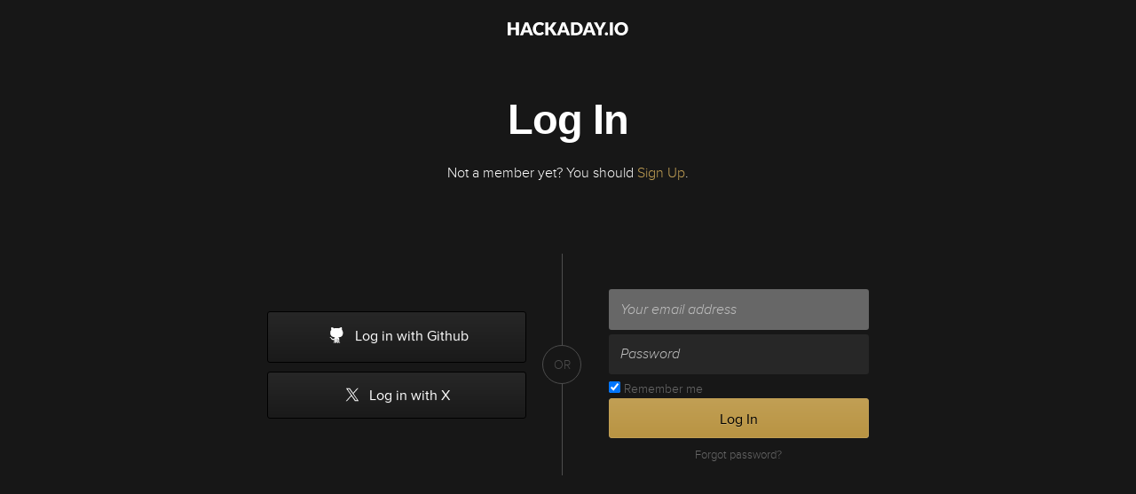

--- FILE ---
content_type: image/svg+xml
request_url: https://hackaday.io/img/hackaday-logo.svg
body_size: 10590
content:
<?xml version="1.0" encoding="UTF-8" standalone="no"?>
<svg width="138px" height="17px" viewBox="0 0 138 17" version="1.1" xmlns="http://www.w3.org/2000/svg" xmlns:xlink="http://www.w3.org/1999/xlink" xmlns:sketch="http://www.bohemiancoding.com/sketch/ns">
    <!-- Generator: Sketch 3.3.3 (12072) - http://www.bohemiancoding.com/sketch -->
    <title>HACKADAY.IO Copy 2</title>
    <desc>Created with Sketch.</desc>
    <defs>
        <filter x="-50%" y="-50%" width="200%" height="200%" filterUnits="objectBoundingBox" id="filter-1">
            <feOffset dx="0" dy="0" in="SourceAlpha" result="shadowOffsetOuter1"></feOffset>
            <feGaussianBlur stdDeviation="0.5" in="shadowOffsetOuter1" result="shadowBlurOuter1"></feGaussianBlur>
            <feColorMatrix values="0 0 0 0 0   0 0 0 0 0   0 0 0 0 0  0 0 0 0.7 0" in="shadowBlurOuter1" type="matrix" result="shadowMatrixOuter1"></feColorMatrix>
            <feMerge>
                <feMergeNode in="shadowMatrixOuter1"></feMergeNode>
                <feMergeNode in="SourceGraphic"></feMergeNode>
            </feMerge>
        </filter>
    </defs>
    <g id="Icons-/-Resources" stroke="none" stroke-width="1" fill="none" fill-rule="evenodd" sketch:type="MSPage">
        <path d="M13.72,15.73 L10.32,15.73 L10.32,9.57 L4.4,9.57 L4.4,15.73 L1,15.73 L1,1.16 L4.4,1.16 L4.4,7.25 L10.32,7.25 L10.32,1.16 L13.72,1.16 L13.72,15.73 Z M29.68,15.73 L27.06,15.73 C26.7666652,15.73 26.525001,15.6616674 26.335,15.525 C26.144999,15.3883326 26.0133337,15.2133344 25.94,15 L25.08,12.46 L19.54,12.46 L18.68,15 C18.613333,15.1866676 18.4833343,15.3549993 18.29,15.505 C18.0966657,15.6550007 17.8600014,15.73 17.58,15.73 L14.94,15.73 L20.58,1.16 L24.04,1.16 L29.68,15.73 Z M20.32,10.16 L24.3,10.16 L22.96,6.17 C22.8733329,5.9166654 22.7716672,5.61833505 22.655,5.275 C22.5383327,4.93166495 22.4233339,4.560002 22.31,4.16 C22.2033328,4.5666687 22.0933339,4.9433316 21.98,5.29 C21.8666661,5.6366684 21.7600005,5.9366654 21.66,6.19 L20.32,10.16 Z M40.05,11.96 C40.1300004,11.96 40.2099996,11.9749998 40.29,12.005 C40.3700004,12.0350002 40.4466663,12.0866663 40.52,12.16 L41.86,13.57 C41.2733304,14.3366705 40.5383377,14.9149981 39.655,15.305 C38.7716623,15.695002 37.7266727,15.89 36.52,15.89 C35.4133278,15.89 34.4216711,15.7016686 33.545,15.325 C32.668329,14.9483315 31.9250031,14.4283367 31.315,13.765 C30.7049969,13.1016633 30.2366683,12.3150046 29.91,11.405 C29.5833317,10.4949955 29.42,9.506672 29.42,8.44 C29.42,7.3533279 29.6066648,6.35500455 29.98,5.445 C30.3533352,4.53499545 30.8749966,3.7500033 31.545,3.09 C32.2150034,2.4299967 33.016662,1.9166685 33.95,1.55 C34.883338,1.1833315 35.9133277,1 37.04,1 C37.5866694,1 38.1016642,1.04833285 38.585,1.145 C39.0683358,1.24166715 39.5199979,1.37499915 39.94,1.545 C40.3600021,1.71500085 40.7466649,1.91833215 41.1,2.155 C41.4533351,2.39166785 41.7666653,2.6533319 42.04,2.94 L40.9,4.47 C40.8266663,4.5633338 40.7400005,4.64833295 40.64,4.725 C40.5399995,4.80166705 40.4000009,4.84 40.22,4.84 C40.0999994,4.84 39.9866672,4.8133336 39.88,4.76 C39.7733328,4.7066664 39.6600006,4.64166705 39.54,4.565 C39.4199994,4.48833295 39.288334,4.40500045 39.145,4.315 C39.001666,4.22499955 38.8316676,4.14166705 38.635,4.065 C38.4383323,3.98833295 38.2083346,3.9233336 37.945,3.87 C37.6816653,3.8166664 37.3733351,3.79 37.02,3.79 C36.4066636,3.79 35.8466692,3.89833225 35.34,4.115 C34.8333308,4.33166775 34.3983351,4.64166465 34.035,5.045 C33.6716648,5.44833535 33.3883343,5.9366638 33.185,6.51 C32.9816656,7.0833362 32.88,7.7266631 32.88,8.44 C32.88,9.1866704 32.9816656,9.8499971 33.185,10.43 C33.3883343,11.0100029 33.6649982,11.4983314 34.015,11.895 C34.3650017,12.2916687 34.773331,12.5933323 35.24,12.8 C35.706669,13.0066677 36.206664,13.11 36.74,13.11 C37.0466682,13.11 37.3266654,13.0950002 37.58,13.065 C37.8333346,13.0349999 38.0683322,12.9833337 38.285,12.91 C38.5016677,12.8366663 38.7083323,12.7416673 38.905,12.625 C39.1016677,12.5083328 39.299999,12.3633342 39.5,12.19 C39.5800004,12.123333 39.6666662,12.0683336 39.76,12.025 C39.8533338,11.9816665 39.9499995,11.96 40.05,11.96 L40.05,11.96 Z M46.78,7.06 L47.32,7.06 C47.8200025,7.06 48.1799989,6.9033349 48.4,6.59 L51.68,1.83 C51.8600009,1.5699987 52.0649989,1.3933338 52.295,1.3 C52.5250011,1.2066662 52.806665,1.16 53.14,1.16 L56.08,1.16 L51.76,7.05 C51.6066659,7.2633344 51.4466675,7.4399993 51.28,7.58 C51.1133325,7.7200007 50.9433342,7.8366662 50.77,7.93 C51.0233346,8.0233338 51.254999,8.15166585 51.465,8.315 C51.6750011,8.47833415 51.8666658,8.6966653 52.04,8.97 L56.44,15.73 L53.42,15.73 C53.2266657,15.73 53.0616674,15.7166668 52.925,15.69 C52.7883327,15.6633332 52.6700005,15.6233336 52.57,15.57 C52.4699995,15.5166664 52.3833337,15.4516671 52.31,15.375 C52.2366663,15.2983329 52.166667,15.2100005 52.1,15.11 L48.8,10.04 C48.6799994,9.8533324 48.5283343,9.72166705 48.345,9.645 C48.1616658,9.56833295 47.9133349,9.53 47.6,9.53 L46.78,9.53 L46.78,15.73 L43.4,15.73 L43.4,1.16 L46.78,1.16 L46.78,7.06 Z M71.24,15.73 L68.62,15.73 C68.3266652,15.73 68.085001,15.6616674 67.895,15.525 C67.7049991,15.3883326 67.5733337,15.2133344 67.5,15 L66.64,12.46 L61.1,12.46 L60.24,15 C60.173333,15.1866676 60.0433343,15.3549993 59.85,15.505 C59.6566657,15.6550007 59.4200014,15.73 59.14,15.73 L56.5,15.73 L62.14,1.16 L65.6,1.16 L71.24,15.73 Z M61.88,10.16 L65.86,10.16 L64.52,6.17 C64.4333329,5.9166654 64.3316672,5.61833505 64.215,5.275 C64.0983328,4.93166495 63.9833339,4.560002 63.87,4.16 C63.7633328,4.5666687 63.6533339,4.9433316 63.54,5.29 C63.4266661,5.6366684 63.3200005,5.9366654 63.22,6.19 L61.88,10.16 Z M85.64,8.44 C85.64,9.4933386 85.4583351,10.4649956 85.095,11.355 C84.7316649,12.2450044 84.2200033,13.0149968 83.56,13.665 C82.8999967,14.3150033 82.1050046,14.8216649 81.175,15.185 C80.2449953,15.5483351 79.213339,15.73 78.08,15.73 L72.42,15.73 L72.42,1.16 L78.08,1.16 C79.213339,1.16 80.2449953,1.3433315 81.175,1.71 C82.1050046,2.0766685 82.8999967,2.5833301 83.56,3.23 C84.2200033,3.8766699 84.7316649,4.64499555 85.095,5.535 C85.4583351,6.42500445 85.64,7.3933281 85.64,8.44 L85.64,8.44 Z M82.18,8.44 C82.18,7.7199964 82.0866676,7.0700029 81.9,6.49 C81.7133324,5.9099971 81.4450018,5.41833535 81.095,5.015 C80.7449982,4.61166465 80.3166692,4.30166775 79.81,4.085 C79.3033308,3.86833225 78.7266699,3.76 78.08,3.76 L75.82,3.76 L75.82,13.13 L78.08,13.13 C78.7266699,13.13 79.3033308,13.0216678 79.81,12.805 C80.3166692,12.5883323 80.7449982,12.2783354 81.095,11.875 C81.4450018,11.4716647 81.7133324,10.9800029 81.9,10.4 C82.0866676,9.8199971 82.18,9.1666703 82.18,8.44 L82.18,8.44 Z M100.22,15.73 L97.6,15.73 C97.3066652,15.73 97.0650009,15.6616674 96.875,15.525 C96.684999,15.3883326 96.5533337,15.2133344 96.48,15 L95.62,12.46 L90.08,12.46 L89.22,15 C89.153333,15.1866676 89.0233343,15.3549993 88.83,15.505 C88.6366657,15.6550007 88.4000014,15.73 88.12,15.73 L85.48,15.73 L91.12,1.16 L94.58,1.16 L100.22,15.73 Z M90.86,10.16 L94.84,10.16 L93.5,6.17 C93.4133329,5.9166654 93.3116672,5.61833505 93.195,5.275 C93.0783328,4.93166495 92.9633339,4.560002 92.85,4.16 C92.7433328,4.5666687 92.6333339,4.9433316 92.52,5.29 C92.4066661,5.6366684 92.3000005,5.9366654 92.2,6.19 L90.86,10.16 Z M106.66,10.19 L106.66,15.73 L103.28,15.73 L103.28,10.19 L98,1.16 L100.98,1.16 C101.273335,1.16 101.506666,1.22833265 101.68,1.365 C101.853334,1.50166735 101.993333,1.6766656 102.1,1.89 L104.16,6.13 C104.326667,6.4700017 104.479999,6.7833319 104.62,7.07 C104.760001,7.3566681 104.883333,7.6399986 104.99,7.92 C105.09,7.6333319 105.209999,7.3466681 105.35,7.06 C105.490001,6.7733319 105.639999,6.463335 105.8,6.13 L107.84,1.89 C107.88,1.8033329 107.935,1.7166671 108.005,1.63 C108.075,1.5433329 108.155,1.46500035 108.245,1.395 C108.335,1.32499965 108.438333,1.26833355 108.555,1.225 C108.671667,1.18166645 108.799999,1.16 108.94,1.16 L111.94,1.16 L106.66,10.19 Z M110.54,14.16 C110.54,13.9199988 110.585,13.6966677 110.675,13.49 C110.765,13.2833323 110.888333,13.1033341 111.045,12.95 C111.201667,12.7966659 111.386666,12.6750005 111.6,12.585 C111.813334,12.4949995 112.046665,12.45 112.3,12.45 C112.546668,12.45 112.776666,12.4949995 112.99,12.585 C113.203334,12.6750005 113.389999,12.7966659 113.55,12.95 C113.710001,13.1033341 113.835,13.2833323 113.925,13.49 C114.015,13.6966677 114.06,13.9199988 114.06,14.16 C114.06,14.4000012 114.015,14.624999 113.925,14.835 C113.835,15.045001 113.710001,15.2266659 113.55,15.38 C113.389999,15.5333341 113.203334,15.6533329 112.99,15.74 C112.776666,15.8266671 112.546668,15.87 112.3,15.87 C112.046665,15.87 111.813334,15.8266671 111.6,15.74 C111.386666,15.6533329 111.201667,15.5333341 111.045,15.38 C110.888333,15.2266659 110.765,15.045001 110.675,14.835 C110.585,14.624999 110.54,14.4000012 110.54,14.16 L110.54,14.16 Z M119.56,15.73 L116.16,15.73 L116.16,1.16 L119.56,1.16 L119.56,15.73 Z M136.64,8.44 C136.64,9.4933386 136.458335,10.4733288 136.095,11.38 C135.731665,12.2866712 135.220003,13.0749966 134.56,13.745 C133.899997,14.4150033 133.105005,14.9399981 132.175,15.32 C131.244995,15.7000019 130.213339,15.89 129.08,15.89 C127.946661,15.89 126.913338,15.7000019 125.98,15.32 C125.046662,14.9399981 124.248337,14.4150033 123.585,13.745 C122.921663,13.0749966 122.408335,12.2866712 122.045,11.38 C121.681665,10.4733288 121.5,9.4933386 121.5,8.44 C121.5,7.3866614 121.681665,6.4066712 122.045,5.5 C122.408335,4.5933288 122.921663,3.80667 123.585,3.14 C124.248337,2.47333 125.046662,1.9500019 125.98,1.57 C126.913338,1.1899981 127.946661,1 129.08,1 C130.213339,1 131.244995,1.19166475 132.175,1.575 C133.105005,1.95833525 133.899997,2.48333 134.56,3.15 C135.220003,3.81667 135.731665,4.6033288 136.095,5.51 C136.458335,6.4166712 136.64,7.3933281 136.64,8.44 L136.64,8.44 Z M133.18,8.44 C133.18,7.7199964 133.086668,7.07166955 132.9,6.495 C132.713332,5.91833045 132.445002,5.430002 132.095,5.03 C131.744998,4.629998 131.316669,4.3233344 130.81,4.11 C130.303331,3.8966656 129.72667,3.79 129.08,3.79 C128.426663,3.79 127.845003,3.8966656 127.335,4.11 C126.824997,4.3233344 126.395002,4.629998 126.045,5.03 C125.694998,5.430002 125.426668,5.91833045 125.24,6.495 C125.053332,7.07166955 124.96,7.7199964 124.96,8.44 C124.96,9.1666703 125.053332,9.81833045 125.24,10.395 C125.426668,10.9716696 125.694998,11.459998 126.045,11.86 C126.395002,12.260002 126.824997,12.5649989 127.335,12.775 C127.845003,12.9850011 128.426663,13.09 129.08,13.09 C129.72667,13.09 130.303331,12.9850011 130.81,12.775 C131.316669,12.5649989 131.744998,12.260002 132.095,11.86 C132.445002,11.459998 132.713332,10.9716696 132.9,10.395 C133.086668,9.81833045 133.18,9.1666703 133.18,8.44 L133.18,8.44 Z" id="HACKADAY.IO-Copy-2" fill="#FFFFFF" filter="url(#filter-1)" sketch:type="MSShapeGroup"></path>
    </g>
</svg>